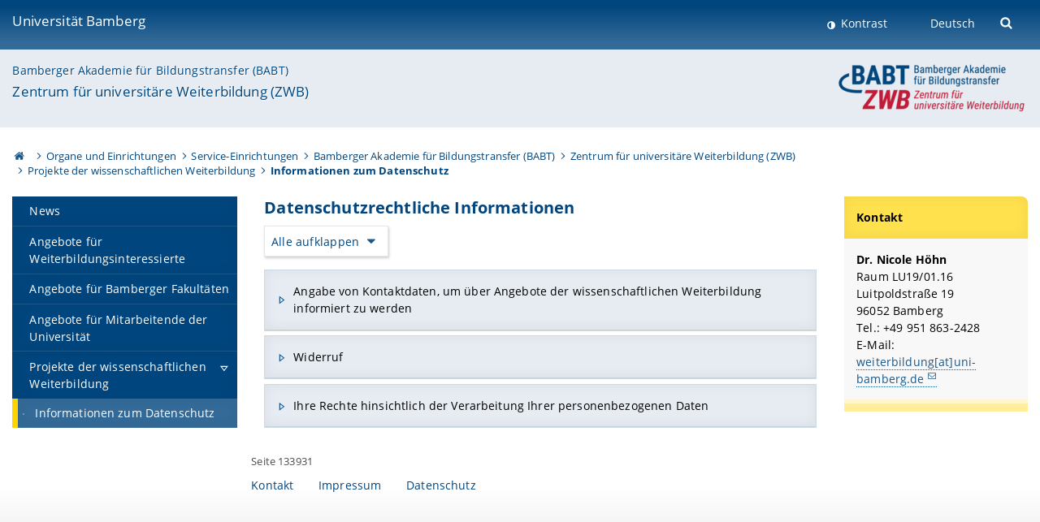

--- FILE ---
content_type: text/html; charset=utf-8
request_url: https://www.uni-bamberg.de/weiterbildung/projekte-der-wissenschaftlichen-weiterbildung/informationen-zum-datenschutz/
body_size: 7549
content:
<!DOCTYPE html>
<html lang="de">
<head>

<meta charset="utf-8">
<!-- 
	featured by elementare teilchen GmbH, www.elementare-teilchen.de

	This website is powered by TYPO3 - inspiring people to share!
	TYPO3 is a free open source Content Management Framework initially created by Kasper Skaarhoj and licensed under GNU/GPL.
	TYPO3 is copyright 1998-2025 of Kasper Skaarhoj. Extensions are copyright of their respective owners.
	Information and contribution at https://typo3.org/
-->



<title>Informationen zum Datenschutz - Zentrum für universitäre Weiterbildung (ZWB) </title>
<meta name="generator" content="TYPO3 CMS">
<meta name="viewport" content="width=device-width, initial-scale=1">
<meta name="twitter:card" content="summary">
<meta name="revisit-after" content="7 days">


<link rel="stylesheet" href="/typo3temp/assets/css/0e161fa31ef1359d8d20987651f196ee.css?1728045045" media="all" nonce="l56xhJnEbGRLf0mgcSue9vpQ8gJWaTSTDSDijHS0Q9CDTpKpAr3UBA">
<link rel="stylesheet" href="/_assets/8ff03e32fdbff3962349cc6e17c99f7d/Css/MediaAlbum.css?1732185887" media="all" nonce="l56xhJnEbGRLf0mgcSue9vpQ8gJWaTSTDSDijHS0Q9CDTpKpAr3UBA">
<link rel="stylesheet" href="/_assets/47400bb84e4e0324cd1d0a84db430fe5/Css/styles.css?1741641568" media="all" nonce="l56xhJnEbGRLf0mgcSue9vpQ8gJWaTSTDSDijHS0Q9CDTpKpAr3UBA">
<link href="/_frontend/bundled/assets/screen-F1MkGt4N.css?1763458443" rel="stylesheet" nonce="l56xhJnEbGRLf0mgcSue9vpQ8gJWaTSTDSDijHS0Q9CDTpKpAr3UBA" >






<link rel="icon" type="image/png" href="/_frontend/siteunibamberg/favicon/favicon-96x96.png" sizes="96x96" />
        <link rel="icon" type="image/svg+xml" href="/_frontend/siteunibamberg/favicon/favicon.svg" />
        <link rel="shortcut icon" href="/_frontend/siteunibamberg/favicon/favicon.ico" />
        <link rel="apple-touch-icon" sizes="180x180" href="/_frontend/siteunibamberg/favicon/apple-touch-icon.png" />
        <link rel="manifest" href="">
<link rel="canonical" href="https://www.uni-bamberg.de/weiterbildung/projekte-der-wissenschaftlichen-weiterbildung/informationen-zum-datenschutz/"/>


<script type="application/ld+json">[{"@context":"https:\/\/www.schema.org","@type":"BreadcrumbList","itemListElement":[{"@type":"ListItem","position":1,"item":{"@id":"https:\/\/www.uni-bamberg.de\/","name":"Startseite"}},{"@type":"ListItem","position":2,"item":{"@id":"https:\/\/www.uni-bamberg.de\/organe-und-einrichtungen\/","name":"Organe und Einrichtungen"}},{"@type":"ListItem","position":3,"item":{"@id":"https:\/\/www.uni-bamberg.de\/service-einrichtungen\/","name":"Service-Einrichtungen"}},{"@type":"ListItem","position":4,"item":{"@id":"https:\/\/www.uni-bamberg.de\/babt\/","name":"Bamberger Akademie f\u00fcr Bildungstransfer (BABT)"}},{"@type":"ListItem","position":5,"item":{"@id":"https:\/\/www.uni-bamberg.de\/weiterbildung\/","name":"Zentrum f\u00fcr universit\u00e4re Weiterbildung (ZWB)"}},{"@type":"ListItem","position":6,"item":{"@id":"https:\/\/www.uni-bamberg.de\/weiterbildung\/projekte-der-wissenschaftlichen-weiterbildung\/","name":"Projekte der wissenschaftlichen Weiterbildung"}},{"@type":"ListItem","position":7,"item":{"@id":"https:\/\/www.uni-bamberg.de\/weiterbildung\/projekte-der-wissenschaftlichen-weiterbildung\/informationen-zum-datenschutz\/","name":"Informationen zum Datenschutz"}}]}]</script>
</head>
<body class="page  page--default  act-responsive "
	      data-page="133931" data-rootline="18944 18947 76 119380 1140 86466 133931 "><nav class="page__skiplinks"><ul><li><a href="#nav-main">zur Hauptnavigation springen</a></li><li><a href="#content-main">zum Inhaltsbereich springen</a></li></ul></nav><div class="responsive"></div><div id="top" class="page__wrapper"><header class="page-head-mobile no-print"><div data-headroom class="page-head-mobile__item  clearfix "><nav class="page-head-mobile__nav"><a class="page-head-mobile__nav__link  js-show-nav" href="#" title="Navigation"></a></nav><div class="page-head-mobile__brand"><a href="/" title="Universität Bamberg">Universität Bamberg</a></div><a class="[ page-head__search-hint ] js-search-toggle" href="#" title="Suche"><span class="u-visually-hidden">
						Suche öffnen
					</span></a></div><div class="page-content__nav-parents"><div class="nav-parents__button"><a href="#" class="nav-parents__button--link  [ link-list__link ] js-show-nav-parents" title="Navigation">
						Sie befinden sich hier:
					</a></div><nav class="nav-parents"><ul class="nav-parents__list  [ link-list ]"><li class="[ nav-parents__item  nav-parent__item--parent ]  link-list__item" ><a href="/" class="nav-parents__link  [ link-list__link ]" title="Modern studieren, international forschen, innovativ lehren und gelassen leben in Bamberg. Das Welterbe ist unser Campus &amp;#127891;">Startseite</a></li><li class="[ nav-parents__item  nav-parent__item--parent ]  link-list__item" ><a href="/organe-und-einrichtungen/" class="nav-parents__link  [ link-list__link ]" title="Liste der Organe und Einrichtungen an der Uni Bamberg: Universitätsleitung, Universitätsverwaltung, Beauftragte, Gremien, Vertretungen">Organe und Einrichtungen</a></li><li class="[ nav-parents__item  nav-parent__item--parent ]  link-list__item" ><a href="/service-einrichtungen/" class="nav-parents__link  [ link-list__link ]" title="Service-Einrichtungen der Uni Bamberg: Universitätsbibliothek, Rechenzentrum, Sportzentrum, Sprachenzentrum, Archiv, Zentrum für Lehrerbildung (BAZL)">Service-Einrichtungen</a></li><li class="[ nav-parents__item  nav-parent__item--parent ]  link-list__item" ><a href="/babt/" class="nav-parents__link  [ link-list__link ]" title="Akademie für Schlüsselkompetenzen und wissenschaftliche Weiterbildung (ASwW)">Bamberger Akademie für Bildungstransfer (BABT)</a></li><li class="[ nav-parents__item  nav-parent__item--parent ]  link-list__item" ><a href="/weiterbildung/" class="nav-parents__link  [ link-list__link ]" title="Wissenschaftliche Weiterbildung an der Universität Bamberg:
Angebote für Weiterbildungsinteressierte und Bamberger Fakultäten
Schnittstelle zwischen Weiterbildungsinteressierten und Bamberger Fakultäten">Zentrum für universitäre Weiterbildung (ZWB)</a></li><li class="[ nav-parents__item  nav-parent__item--parent ]  link-list__item" ><a href="/weiterbildung/projekte-der-wissenschaftlichen-weiterbildung/" class="nav-parents__link  [ link-list__link ]" title="Projekte der wissenschaftlichen Weiterbildung an der Universität Bamberg">Projekte der wissenschaftlichen Weiterbildung</a></li><li class="[ nav-parents__item  nav-parent__item--parent ]  link-list__item" ><a href="/weiterbildung/projekte-der-wissenschaftlichen-weiterbildung/informationen-zum-datenschutz/" class="nav-parents__link  [ link-list__link ]" title="Informationen zum Datenschutz">Informationen zum Datenschutz</a></li></ul></nav></div><div class="[ page-head__search  page-head__search--mobile ]  js-search"><form class="search-global search-global--mobile js-search-global-form" action="https://www.google.com"><fieldset><label class="search-global__option js-search-option is-active" data-search-option="Unibamberg">
                    www.uni-bamberg.de
                    <input type="radio" name="searchOption" value="www.uni-bamberg.de"/></label><label class="search-global__option js-search-option" data-search-option="Univis">
                    univis.uni-bamberg.de
                    <input type="radio" name="searchOption" value="univis.uni-bamberg.de"/></label><label class="search-global__option js-search-option" data-search-option="Fis">
                    fis.uni-bamberg.de
                    <input type="radio" name="searchOption" value="fis.uni-bamberg.de"/></label></fieldset><fieldset><input name="q" type="text" class="search__input js-search-global-input" placeholder="Mit Google suchen" aria-label="search"/><button type="submit" class="search__submit  js-search-global-submit" title="Suche starten"><span class="u-visually-hidden">Suche starten</span></button><div class="search__engines-container"><label class="search__engine  js-search-engine is-active" data-search-engine="Google" aria-label="Google"><input class="u-visually-hidden" type="radio" name="searchEngine" value="https://www.google.de/search"><span class="search__engine-icon search__engine-icon-google"></span></label><label class="search__engine  js-search-engine" data-search-engine="Ecosia" aria-label="Ecosia"><input class="u-visually-hidden" type="radio" name="searchEngine" value="https://www.ecosia.org/search"><span class="search__engine-icon search__engine-icon-ecosia"></span></label><label class="search__engine  js-search-engine" data-search-engine="Bing" aria-label="Bing"><input class="u-visually-hidden" type="radio" name="searchEngine" value="https://www.bing.com/search"><span class="search__engine-icon search__engine-icon-bing"></span></label></div></fieldset><button type="button" class="search-global__close js-search-toggle"><span class="u-visually-hidden">Suche schließen</span></button></form></div></header><header class="page-head"><div class="page-head__item  clearfix  [ box  box--large  box--brand-1st ]  [ rounded--topright--large  rounded--topleft ]  gradient--header"><div class="page-head__brand"><div class="page-head__logo"><a href="/" title="Universität Bamberg"><span class="page-head__logo__img page-head__logo__img--de">&nbsp; </span> Universität Bamberg</a></div></div><div class="page-head__useractions no-print"><div class="[ page-head__contrast ]"><div class="contrastx"><et-state-toggle active-class="t-contrast" inactive-class="" cookie="contrastTheme" el="body"><button
                                    type="button"
                                    class="contrast__button"
                                >
                                    Kontrast
                                </button></et-state-toggle></div></div><div class="[ page-head__language ]"><nav class="nav-language"><ul class="[ list-inline  link-list  list-inline--delimited  list-inline--delimited-shadow  list-inline--delimited-bright  list-inline--delimited-large  ][ nav-language__list ]  js-lang-list"><li data-testid="language-link" class="list-inline__item  nav-language__item--mobile  [ c-nav-lang__link  c-nav-lang__link--active ]">Deutsch</li></ul></nav></div><div class="[ page-head__search ]"><button class="search__toggle js-search-toggle" type="button"><span class="u-visually-hidden">Suche öffnen</span></button></div></div><div class="[ page-head__search-overlay ] rounded--topleft rounded--topright--large js-search"><form class="search-global js-search-global-form" action="https://www.google.com"><fieldset><label class="search-global__option js-search-option is-active" data-search-option="Unibamberg">
                    www.uni-bamberg.de
                    <input type="radio" name="searchOption" value="www.uni-bamberg.de"/></label><label class="search-global__option js-search-option" data-search-option="Univis">
                    univis.uni-bamberg.de
                    <input type="radio" name="searchOption" value="univis.uni-bamberg.de"/></label><label class="search-global__option js-search-option" data-search-option="Fis">
                    fis.uni-bamberg.de
                    <input type="radio" name="searchOption" value="fis.uni-bamberg.de"/></label></fieldset><fieldset><input name="q" type="text" class="search__input js-search-global-input" placeholder="Mit Google suchen" aria-label="search"/><button type="submit" class="search__submit  js-search-global-submit" title="Suche starten"><span class="u-visually-hidden">Suche starten</span></button><div class="search__engines-container"><label class="search__engine  js-search-engine is-active" data-search-engine="Google" aria-label="Google"><input class="u-visually-hidden" type="radio" name="searchEngine" value="https://www.google.de/search"><span class="search__engine-icon search__engine-icon-google"></span></label><label class="search__engine  js-search-engine" data-search-engine="Ecosia" aria-label="Ecosia"><input class="u-visually-hidden" type="radio" name="searchEngine" value="https://www.ecosia.org/search"><span class="search__engine-icon search__engine-icon-ecosia"></span></label><label class="search__engine  js-search-engine" data-search-engine="Bing" aria-label="Bing"><input class="u-visually-hidden" type="radio" name="searchEngine" value="https://www.bing.com/search"><span class="search__engine-icon search__engine-icon-bing"></span></label></div></fieldset><button type="button" class="search-global__close js-search-toggle"><span class="u-visually-hidden">Suche schließen</span></button></form></div></div><div class="page-head__sector  [ box  box--brand-1st-light ] "><div class="sector__logo"><a href="/weiterbildung/"><img src="/fileadmin/_processed_/2/2/csm_BABT_ZWB_mitText_fuerWeb_f26eb79cda.png" width="237" height="65"   alt="Zentrum für universitäre Weiterbildung (ZWB)" title="Zentrum für universitäre Weiterbildung (ZWB)" ></a></div><p class="[ sector__title  sector__title2 ]"><a href="/babt/">Bamberger Akademie für Bildungstransfer (BABT)</a></p><p class="[ sector__title  sector__title1 ]"><a href="/weiterbildung/">Zentrum für universitäre Weiterbildung (ZWB)</a></p></div><div class="page-head__breadcrumb  [ stripe ]  js-breadcrumb"><ol class="nav-breadcrumb  nav-breadcrumb--delimited list-inline"><li class="nav-breadcrumb__item"><a href="/" class="icon--home">&nbsp;<span class="u-visually-hidden">Otto-Friedrich-Universität Bamberg</span></a></li><li class="nav-breadcrumb__item" ><a href="/organe-und-einrichtungen/" class="nav-breadcrumb__link" title="Liste der Organe und Einrichtungen an der Uni Bamberg: Universitätsleitung, Universitätsverwaltung, Beauftragte, Gremien, Vertretungen">Organe und Einrichtungen</a></li><li class="nav-breadcrumb__item" ><a href="/service-einrichtungen/" class="nav-breadcrumb__link" title="Service-Einrichtungen der Uni Bamberg: Universitätsbibliothek, Rechenzentrum, Sportzentrum, Sprachenzentrum, Archiv, Zentrum für Lehrerbildung (BAZL)">Service-Einrichtungen</a></li><li class="nav-breadcrumb__item" ><a href="/babt/" class="nav-breadcrumb__link" title="Akademie für Schlüsselkompetenzen und wissenschaftliche Weiterbildung (ASwW)">Bamberger Akademie für Bildungstransfer (BABT)</a></li><li class="nav-breadcrumb__item" ><a href="/weiterbildung/" class="nav-breadcrumb__link" title="Wissenschaftliche Weiterbildung an der Universität Bamberg:
Angebote für Weiterbildungsinteressierte und Bamberger Fakultäten
Schnittstelle zwischen Weiterbildungsinteressierten und Bamberger Fakultäten">Zentrum für universitäre Weiterbildung (ZWB)</a></li><li class="nav-breadcrumb__item" ><a href="/weiterbildung/projekte-der-wissenschaftlichen-weiterbildung/" class="nav-breadcrumb__link" title="Projekte der wissenschaftlichen Weiterbildung an der Universität Bamberg">Projekte der wissenschaftlichen Weiterbildung</a></li><li class="[ nav-breadcrumb__item  nav-breadcrumb__item--active ]">Informationen zum Datenschutz</li></ol></div></header><main class="page-content"><div class="page-content__nav" id="nav-main"><!-- Start nav-mobile --><nav class="nav-mobile  js-nav-panel" data-ui-component="Mobile navigation"><div class="page-content__sector [ box  box--brand-1st-light ] ">
						Seitenbereich: 
						<p class="[ sector__title  sector__title2 ]"><a href="/babt/">Bamberger Akademie für Bildungstransfer (BABT)</a></p><p class="[ sector__title  sector__title1 ]"><a href="/weiterbildung/">Zentrum für universitäre Weiterbildung (ZWB)</a></p></div><div class="page-content__useractions"><et-state-toggle active-class="t-contrast" inactive-class="" cookie="contrastTheme" el="body"><button type="button" class="page-content__contrast contrast__button  link-list__item__link contrastx--mobile  contrastx">
                                Kontrast
                            </button></et-state-toggle><button class="[ page-content__language-hint ]  js-toggle-lang">
							Sprache
						</button><div class="page-content__language"><nav class=" [ nav-language  nav-language--mobile ] js-lang"><ul class="[ list-inline  link-list  list-inline--delimited  list-inline--delimited-shadow  list-inline--delimited-bright  list-inline--delimited-large  ][ nav-language__list ]  js-lang-list"><li data-testid="language-link" class="list-inline__item  nav-language__item--mobile  [ c-nav-lang__link  c-nav-lang__link--active ]">Deutsch</li></ul></nav></div></div><nav class="nav-sector " data-ui-component="Sector navigation"><ul class="nav-sector__container  [ link-list ]"><li class="[ nav-sector__item  nav-sector__item--flyout  nav-sector__item--first ]  link-list__item" data-page="90152"><a href="/weiterbildung/news/" class="nav-sector__link  [ link-list__link ]"><span class="nav-sector__link-text">News</span></a></li><li class="[ nav-sector__item  nav-sector__item--flyout  ]  link-list__item" data-page="84334"><a href="/weiterbildung/angebote-fuer-weiterbildungsinteressierte/" class="nav-sector__link  [ link-list__link ]"><span class="nav-sector__link-text">Angebote für Weiterbildungsinteressierte</span></a></li><li class="[ nav-sector__item  nav-sector__item--flyout  ]  link-list__item" data-page="86467"><a href="/weiterbildung/angebote-fuer-bamberger-fakultaeten/" class="nav-sector__link  [ link-list__link ]"><span class="nav-sector__link-text">Angebote für Bamberger Fakultäten</span></a></li><li class="[ nav-sector__item  nav-sector__item--flyout  ]  link-list__item" data-page="86462"><a href="/weiterbildung/angebote-fuer-universitaetsangehoerige/" class="nav-sector__link  [ link-list__link ]"><span class="nav-sector__link-text">Angebote für Mitarbeitende der Universität</span></a></li><li class="[ nav-sector__item  nav-sector__item--parent  nav-sector__item--flyout  nav-sector__item--last ]  [ link-list__item ]" data-page="86466"><a href="/weiterbildung/projekte-der-wissenschaftlichen-weiterbildung/" class="nav-sector__link  [ link-list__link ]  js-nav-sector__link--has-subpages"><span class="nav-sector__link-text">Projekte der wissenschaftlichen Weiterbildung</span><span class="nav-sector__expand js-expand"></span></a><ul class="[ nav-sector__container  nav-sector__container--level-2 ]  [ link-list ]"><li class="[ nav-sector__item  nav-sector__item--flyout  nav-sector__item--last ]  link-list__item" data-page="133931"><a href="/weiterbildung/projekte-der-wissenschaftlichen-weiterbildung/informationen-zum-datenschutz/" class="nav-sector__link  [ link-list__link ]"><span class="nav-sector__link-text">Informationen zum Datenschutz</span></a></li></ul></li></ul></nav></nav><!-- End nav-mobile --><aside class="page-content__nav-links  base-padding--mobile"></aside></div><!--TYPO3SEARCH_begin--><article id="content-main" class="page-content__content" ><section class="page-content__main page-content__main--default"><div id="c491078" class="csc-content"><h2 class="">
	        
                Datenschutzrechtliche Informationen
	        
	        </h2><div class="panel-group  js-accordion" id="accordion-491078"><button
							class="js-accordion__toggle-all"
							type="button"
							data-accordion-expand-all="Alle aufklappen"
							data-accordion-collapse-all="Alle zuklappen"
						>Alle aufklappen
						</button><div class="panel  panel-default"><div class="panel-heading" id="panel-heading-491078-0"><h4 class="panel-title"><button class="collapsed"
                                            type="button"
                                            data-toggle="collapse"
                                            data-parent="#accordion-491078"
                                            data-target="#panel-491078-0"
                                            aria-controls="panel-491078-0"
                                            aria-expanded="false"
                                    >
                                        Angabe von Kontaktdaten, um über Angebote der wissenschaftlichen Weiterbildung informiert zu werden
                                    </button></h4></div><div id="panel-491078-0"
                                 class="panel-collapse  collapse"
                                 aria-labelledby="panel-heading-491078-0"><div class="panel-body"><div id="c491081" class="  
"><div class="ce-textpic ce-center ce-above"><div class="ce-bodytext"><p><strong>Datenschutzhinweis:</strong></p><p>Ihre Kontaktdaten werden getrennt von den Antworten des Fragebogens abgespeichert, zu keinem Zeitpunkt sind Rückschlüsse jeglicher Art auf Ihre vorherigen Antworten gegeben.</p><p>Sie sind damit einverstanden, dass Ihre Daten zu folgenden Zwecken erhoben, verarbeitet und genutzt werden:</p><ul><li>Information über Angebote der wissenschaftlichen Weiterbildung an der Otto-Friedrich-Universität Bamberg</li></ul><p>Wir weisen darauf hin, dass die im Rahmen des vorstehend genannten Zwecks erhobenen persönlichen Daten Ihrer Person unter Beachtung des Bayerischen Datenschutzgesetzes (BayDSG), erhoben, verarbeitet, genutzt und übermittelt werden.</p><p>Sie werden zudem darauf hingewiesen, dass die Erhebung, Verarbeitung und Nutzung Ihrer Daten auf freiwilliger Basis erfolgt. Ferner, dass Sie Ihr Einverständnis ohne für Sie nachteilige Folgen verweigern bzw. jederzeit mit Wirkung für die Zukunft widerrufen können (siehe Abschnitt „Widerruf“).</p></div></div></div></div></div></div><div class="panel  panel-default"><div class="panel-heading" id="panel-heading-491078-1"><h4 class="panel-title"><button class="collapsed"
                                            type="button"
                                            data-toggle="collapse"
                                            data-parent="#accordion-491078"
                                            data-target="#panel-491078-1"
                                            aria-controls="panel-491078-1"
                                            aria-expanded="false"
                                    >
                                        Widerruf
                                    </button></h4></div><div id="panel-491078-1"
                                 class="panel-collapse  collapse"
                                 aria-labelledby="panel-heading-491078-1"><div class="panel-body"><div id="c491079" class="  
"><div class="ce-textpic ce-center ce-above"><div class="ce-bodytext"><p>Sie können jederzeit mit Wirkung für die Zukunft Ihr Einverständnis widerrufen. Ihre Widerrufserklärung&nbsp; richten Sie schriftlich an:</p><p>Otto-Friedrich-Universität Bamberg<br> Bamberger Akademie für Bildungstransfer (BABT)<br> Zentrum für universitäre Weiterbildung (ZWB)<br> Dr. Nicole Höhn<br> Luitpoldstraße 19<br> 96052 Bamberg<br> weiterbildung@uni-bamberg.de</p><p>Im Fall des Widerrufs werden mit dem Zugang Ihrer Widerrufserklärung Ihre Kontaktdaten gelöscht.</p></div></div></div></div></div></div><div class="panel  panel-default"><div class="panel-heading" id="panel-heading-491078-2"><h4 class="panel-title"><button class="collapsed"
                                            type="button"
                                            data-toggle="collapse"
                                            data-parent="#accordion-491078"
                                            data-target="#panel-491078-2"
                                            aria-controls="panel-491078-2"
                                            aria-expanded="false"
                                    >
                                        Ihre Rechte hinsichtlich der Verarbeitung Ihrer personenbezogenen Daten
                                    </button></h4></div><div id="panel-491078-2"
                                 class="panel-collapse  collapse"
                                 aria-labelledby="panel-heading-491078-2"><div class="panel-body"><div id="c491080" class="  
"><div class="ce-textpic ce-center ce-above"><div class="ce-bodytext"><ol><li>Sie haben ein Recht auf Auskunft über die personenbezogenen Daten, die wir von Ihnen verarbeiten, sowie auf weitere mit der Verarbeitung zusammenhängende Informationen (Art. 15 DSGVO). Bitte beachten Sie, dass dieses Auskunftsrecht in bestimmten Fällen eingeschränkt oder ausgeschlossen sein kann.</li><li>Für den Fall, dass personenbezogene Daten über Sie nicht (mehr) zutreffend oder unvollständig sind, können Sie eine Berichtigung und – unter Berücksichtigung des Zwecks der Verarbeitung – Vervollständigung dieser Daten verlangen (Art. 16 DSGVO).</li><li>Bei Vorliegen eines gesetzlichen Grundes können Sie die Löschung Ihrer personenbezogenen Daten verlangen (Art. 17 DSGVO).<br> 	Dies ist insbesondere der Fall, wenn diese für die Zwecke, zu denen sie erhoben oder auf sonstige Weise verarbeitet wurden, nicht mehr notwendig sind oder eine erteilte Einwilligung zur Datenverarbeitung widerrufen wird und keine anderweitige Rechtsgrundlage für die Verarbeitung vorliegt.<br> 	Das Recht auf Löschung besteht jedoch unter anderem dann nicht, wenn die Datenverarbeitung zur Wahrnehmung einer Aufgabe, die im öffentlichen Interesse liegt, erforderlich ist oder in Ausübung öffentlicher Gewalt erfolgt.</li><li>Sofern eine der gesetzlichen Voraussetzungen vorliegt, können Sie die Einschränkung der Verarbeitung Ihrer personenbezogenen Daten verlangen (Art. 18 DSGVO). Dies hat zur Folge, dass die Daten zwar nicht gelöscht, aber gekennzeichnet werden, um ihre weitere Verarbeitung einzuschränken.</li><li>Wenn Sie in die Verarbeitung eingewilligt haben oder ein Vertrag zur Datenverarbeitung besteht und die Datenverarbeitung mithilfe automatisierter Verfahren durchgeführt wird, steht Ihnen gegebenenfalls ein Recht auf Datenübertragbarkeit zu (Art. 20 DSGVO). Dabei erhalten Sie die Daten, die Sie der Universität Bamberg zur Verfügung gestellt haben, in einem strukturierten, gängigen und elektronischen Format.</li><li>Aus Gründen, die sich aus Ihrer besonderen Situation ergeben, können Sie der Verarbeitung Sie betreffender personenbezogener Daten durch uns jederzeit widersprechen (Art. 21 DSGVO). Sofern die gesetzlichen Voraussetzungen vorliegen, verarbeiten wir in der Folge diese personenbezogenen Daten nicht mehr.</li><li>Sie haben das Recht, sich beim behördlichen Datenschutzbeauftragten der Universität Bamberg (Art. 38 Abs. 4 DSGVO) sowie bei der Aufsichtsbehörde (Art. 77 DSGVO) über die Verarbeitung Ihrer personenbezogenen Daten zu beschweren. Zuständige Aufsichtsbehörde ist der</li></ol><p><em>&nbsp;&nbsp;&nbsp;&nbsp;&nbsp;&nbsp;&nbsp;&nbsp;&nbsp;&nbsp;&nbsp; &nbsp;&nbsp;&nbsp;&nbsp;&nbsp;&nbsp;&nbsp;&nbsp;&nbsp;&nbsp;&nbsp; Bayerische Landesbeauftragte für den Datenschutz</em></p><p><em>&nbsp;&nbsp;&nbsp;&nbsp;&nbsp;&nbsp;&nbsp;&nbsp;&nbsp;&nbsp;&nbsp;&nbsp;&nbsp;&nbsp;&nbsp;&nbsp;&nbsp;&nbsp;&nbsp;&nbsp;&nbsp;&nbsp;&nbsp; Prof. Dr. Thomas Petri</em></p><p><em>&nbsp;&nbsp;&nbsp;&nbsp;&nbsp;&nbsp;&nbsp;&nbsp;&nbsp;&nbsp;&nbsp; &nbsp;&nbsp;&nbsp;&nbsp;&nbsp;&nbsp;&nbsp;&nbsp;&nbsp;&nbsp;&nbsp; Wagmüllerstraße 18, 80538 München</em></p><p><em>&nbsp;&nbsp;&nbsp;&nbsp;&nbsp;&nbsp;&nbsp;&nbsp;&nbsp;&nbsp;&nbsp; &nbsp;&nbsp;&nbsp;&nbsp;&nbsp;&nbsp;&nbsp;&nbsp;&nbsp;&nbsp;&nbsp; Telefon: +49 89 212672 0</em></p><p><em>&nbsp;&nbsp;&nbsp;&nbsp;&nbsp;&nbsp;&nbsp;&nbsp;&nbsp;&nbsp;&nbsp; &nbsp;&nbsp;&nbsp;&nbsp;&nbsp;&nbsp;&nbsp;&nbsp;&nbsp;&nbsp;&nbsp; E-Mail: </em><a href="#" data-mailto-token="kygjrm8nmqrqrcjjcYbyrclqafsrx+zywcpl,bc" data-mailto-vector="-2"><em>poststelle(at)datenschutz-bayern.de</em></a></p><p>&nbsp;</p></div></div></div></div></div></div></div></div></section><aside class="page-content__aside"><div id="c429159" class="  headline-block headline-block--brand-2nd
"><div class="headline-block__header"><h2 class="">
	        
                Kontakt
	        
	        </h2></div><div class="[ headline-block__body ] [ box  box--flush  box--aside ]"><div class="ce-bodytext"><p><strong>Dr. Nicole Höhn</strong><br> Raum LU19/01.16<br> Luitpoldstraße 19<br> 96052 Bamberg<br> Tel.: +49 951 863-2428<br> E-Mail: <a href="#" data-mailto-token="kygjrm8ucgrcpzgjbsleYslg+zykzcpe,bc" data-mailto-vector="-2">weiterbildung[at]uni-bamberg.de</a></p></div></div></div></aside><div class="container  container__totop  js-totop-link  is-pinned"><div class="c-totop"><a class="c-totop_link" href="#top" title="Zum Seitenanfang"></a></div></div></article><!--TYPO3SEARCH_end--></main></div><footer class="page-content__footer  [ stripe  stripe--content-footer ] "><div class="page-content-footer__wrapper "><div class="page-content-footer__inner-wrapper"><div class=""><p class="page-content-footer__item page-content-footer__descr"><span class="seitenid">Seite 133931</span></p><nav class="page-content-footer__item page-content__nav-meta nav-meta"><ul class="[ list-inline ]"><li><a href="/babt/kontakt/">Kontakt</a></li><li><a href="/babt/impressum/">Impressum</a></li><li><a href="/its/verfahrensweisen/datenschutz/datenschutzerklaerungen/webauftritt/">Datenschutz</a></li></ul></nav></div></div></div></footer><footer class="page-footer [ stripe  stripe--footer ]"><div class="container  container--footer  page-footer__container"><div class="page-footer__items"><nav class="page-footer__item  page-footer__nav" aria-labelledby="footer-headline-left"><p class="page-footer__item__headline" id="footer-headline-left">Zentrale Online-Services</p><div><ul><li><a href="https://katalog.ub.uni-bamberg.de/" target="_blank" class="external-link-new-window" rel="noreferrer">Bamberger Katalog (Universitätsbibliothek)</a></li><li><a href="https://fis.uni-bamberg.de/" target="_blank" rel="noreferrer">FIS (Forschungsinformationssystem)</a></li><li><a href="/pruefungsamt/fn2sss/" title="FlexNow 2 Uni Bamberg">FlexNow2 für Studierende</a></li><li><a href="/pruefungsamt/flexnow/fn2web/" title="FlexNow 2 Uni Bamberg">FlexNow2 für Mitarbeitende</a></li><li><a href="/intranet/">Intranet</a></li><li><a href="https://o365.uni-bamberg.de/" target="_blank" rel="noreferrer">Office 365</a></li><li><a href="https://qis.uni-bamberg.de/" target="_blank" rel="noreferrer">Online-Dienste</a><br><a href="https://qis.uni-bamberg.de/" target="_blank" rel="noreferrer">(Studierendenkanzlei)</a></li><li><a href="https://univis.uni-bamberg.de" target="_blank" title="UnivIS Uni Bamberg" rel="noreferrer">UnivIS</a></li><li>Uni-Webmail:<br><a href="https://mailex.uni-bamberg.de/" target="_blank" rel="noreferrer">https://mailex.uni-bamberg.de</a><br><a href="https://o365.uni-bamberg.de/" target="_blank" rel="noreferrer">https://o365.uni-bamberg.de</a></li><li><a href="https://vc.uni-bamberg.de" target="_blank" title="VC Uni Bamberg (Virtueller Campus)" rel="noreferrer">Virtueller Campus</a></li></ul></div></nav><nav class="page-footer__item  page-footer__nav" aria-labelledby="footer-headline-middle"><p class="page-footer__item__headline" id="footer-headline-middle">Wichtige Links</p><div><ul><li><a href="/presse/pressemitteilungen/">Presse</a></li><li><a href="/universitaet/anreise/oeffnungszeiten/">Öffnungszeiten</a></li><li><a href="/pruefungsamt/">Prüfungsamt</a></li><li><a href="/its/">IT-Service der Universität</a></li><li><a href="/studium/im-studium/studienorganisation/rueckmeldung/">Rückmeldung</a></li><li><a href="/studierendenkanzlei/">Studierendenkanzlei</a></li><li><a href="/ub/">Universitätsbibliothek</a></li><li><a href="/studium/im-studium/studienorganisation/vorlesungszeiten/">Vorlesungszeiten &amp; Fristen</a></li><li><a href="/studienangebot/">Studienangebot</a></li></ul></div><div><p><a href="/its/verfahrensweisen/barrierefreiheit-erklaerung/" title="Erklärung zur Barrierefreiheit">Erklärung zur Barrierefreiheit</a></p><p><a href="/leichte-sprache/">Uni Bamberg in leichter Sprache</a></p><p>&nbsp;</p></div></nav><section class="page-footer__item  page-footer__item--address  link-marker-none" aria-labelledby="footer-headline-right"><p class="page-footer__item__headline" id="footer-headline-right">Zentraler Kontakt </p><div><p>Otto-Friedrich-Universität Bamberg<br> Kapuzinerstraße 16<br> 96047 Bamberg</p><p>Telefon: 0951 863-0<br> E-Mail: <a href="#" data-mailto-token="kygjrm8nmqrYslg+zykzcpe,bc" data-mailto-vector="-2">post(at)uni-bamberg.de</a></p><ul><li><a href="/universitaet/charakteristika-und-kultur/netzwerke/">Unsere Netzwerke</a></li><li><a href="/zertifikate/">Unsere Zertifikate</a></li></ul></div><div class="page-footer__socialmedia"><p class="page-footer__item__headline">Folgen Sie uns</p><a class="link--instagram" href="https://www.instagram.com/uni_bamberg/" target="_blank" rel="noreferrer" title="Instagram" aria-label="Instagram">Instagram</a><a class="link--facebook" href="https://www.facebook.com/UniBamberg/" target="_blank" rel="noreferrer" title="Facebook" aria-label="Facebook">Facebook</a><a class="link--bluesky" href="https://bsky.app/profile/uni-bamberg.de" target="_blank" rel="noreferrer" title="Bluesky" aria-label="Bluesky">Bluesky</a><a class="link--tiktok" href="https://www.tiktok.com/@unibamberg" target="_blank" rel="noreferrer" title="Tiktok" aria-label="Tiktok">Toktok</a><br/><a href="/universitaet/aktuelles/newsletter-abonnieren/" title="Newsletter abonnieren" class="link--newsletter">Newsletter abonnieren</a></div></section></div></div></footer><script nonce="l56xhJnEbGRLf0mgcSue9vpQ8gJWaTSTDSDijHS0Q9CDTpKpAr3UBA">
            
            var _paq = _paq || [];
            _paq.push(["disableCookies"]);
            _paq.push(['trackPageView']);
            _paq.push(['enableLinkTracking']);
            _paq.push(['addDownloadExtensions', "html|html"]);
            (function() {
                var u="//matomo.www.uni-bamberg.de/";
                _paq.push(['setTrackerUrl', u+'piwik.php']);
                _paq.push(['setSiteId', 1]);
                if (typeof addTrackerId !== 'undefined') {
                    _paq.push([ 'addTracker', u+'piwik.php', addTrackerId ]);
                }
                var d=document, g=d.createElement('script'), s=d.getElementsByTagName('script')[0];
                g.type='text/javascript'; g.async=true; g.defer=true; g.src=u+'piwik.js'; s.parentNode.insertBefore(g,s);
            })();
        </script><noscript><img src="//matomo.www.uni-bamberg.de/piwik.php?idsite=1" style="border:0;" alt=""></noscript>




<script id="powermail_conditions_container" data-condition-uri="https://www.uni-bamberg.de/weiterbildung/projekte-der-wissenschaftlichen-weiterbildung/informationen-zum-datenschutz?type=3132"></script>

<script src="/_assets/948410ace0dfa9ad00627133d9ca8a23/JavaScript/Powermail/Form.min.js?1760518844" defer="defer" nonce="l56xhJnEbGRLf0mgcSue9vpQ8gJWaTSTDSDijHS0Q9CDTpKpAr3UBA"></script>
<script src="/_assets/6b4f2a2766cf7ae23f682cf290eb0950/JavaScript/PowermailCondition.min.js?1759329662" defer="defer" nonce="l56xhJnEbGRLf0mgcSue9vpQ8gJWaTSTDSDijHS0Q9CDTpKpAr3UBA"></script>
<script src="/_assets/47400bb84e4e0324cd1d0a84db430fe5/JavaScript/decode.js?1741641568" nonce="l56xhJnEbGRLf0mgcSue9vpQ8gJWaTSTDSDijHS0Q9CDTpKpAr3UBA"></script>
<script async="async" src="/typo3temp/assets/js/ba19e614c16923a947df5b199324c770.js?1728045045"></script>
<script type="module" src="/_frontend/bundled/assets/main-CAt6F8fL.js?1763458443" nonce="l56xhJnEbGRLf0mgcSue9vpQ8gJWaTSTDSDijHS0Q9CDTpKpAr3UBA"></script>


</body>
</html>